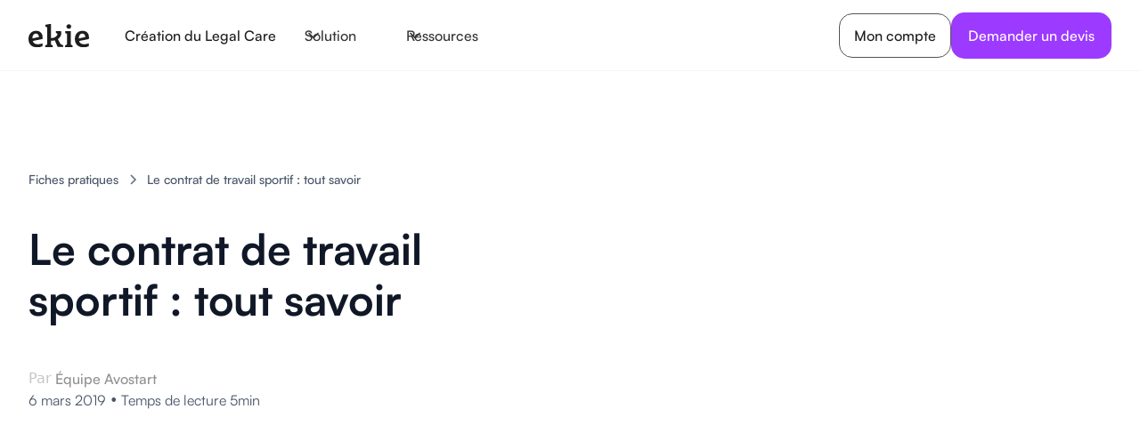

--- FILE ---
content_type: text/html
request_url: https://www.ekie.co/fiches-pratiques/le-contrat-de-travail-sportif-tout-savoir
body_size: 7105
content:
<!DOCTYPE html><!-- Last Published: Fri Jan 02 2026 16:30:07 GMT+0000 (Coordinated Universal Time) --><html data-wf-domain="www.ekie.co" data-wf-page="66a748a3bc526c3a0271d206" data-wf-site="66758906022473f4131a875e" lang="fr-FR" data-wf-collection="66a748a3bc526c3a0271d181" data-wf-item-slug="le-contrat-de-travail-sportif-tout-savoir"><head><meta charset="utf-8"/><title>Le contrat de travail sportif : tout savoir</title><meta content="Quelles sont les spécificités du contrat de travail du sportif ou de l&#x27;entraîneur ? Maître Alexis N&#x27;Diaye vous guide pas à pas." name="description"/><meta content="Le contrat de travail sportif : tout savoir" property="og:title"/><meta content="Quelles sont les spécificités du contrat de travail du sportif ou de l&#x27;entraîneur ? Maître Alexis N&#x27;Diaye vous guide pas à pas." property="og:description"/><meta content="https://cdn.prod.website-files.com/669a8ed7de564599e1bf1e3d/670509b47b528e870891f527_1654768507-lecontratdetravailsportif.avif" property="og:image"/><meta content="Le contrat de travail sportif : tout savoir" property="twitter:title"/><meta content="Quelles sont les spécificités du contrat de travail du sportif ou de l&#x27;entraîneur ? Maître Alexis N&#x27;Diaye vous guide pas à pas." property="twitter:description"/><meta content="https://cdn.prod.website-files.com/669a8ed7de564599e1bf1e3d/670509b47b528e870891f527_1654768507-lecontratdetravailsportif.avif" property="twitter:image"/><meta property="og:type" content="website"/><meta content="summary_large_image" name="twitter:card"/><meta content="width=device-width, initial-scale=1" name="viewport"/><link href="https://cdn.prod.website-files.com/66758906022473f4131a875e/css/ekie-staging.webflow.shared.d7f1b4d90.css" rel="stylesheet" type="text/css"/><link href="https://fonts.googleapis.com" rel="preconnect"/><link href="https://fonts.gstatic.com" rel="preconnect" crossorigin="anonymous"/><script src="https://ajax.googleapis.com/ajax/libs/webfont/1.6.26/webfont.js" type="text/javascript"></script><script type="text/javascript">WebFont.load({  google: {    families: ["Alegreya:regular","Material Icons:regular"]  }});</script><script type="text/javascript">!function(o,c){var n=c.documentElement,t=" w-mod-";n.className+=t+"js",("ontouchstart"in o||o.DocumentTouch&&c instanceof DocumentTouch)&&(n.className+=t+"touch")}(window,document);</script><link href="https://cdn.prod.website-files.com/66758906022473f4131a875e/66f401eeb4e0f5a458145525_favicon-32x32.png" rel="shortcut icon" type="image/x-icon"/><link href="https://cdn.prod.website-files.com/66758906022473f4131a875e/66f40276224dde43b4cc052c_android-chrome-512x512.png" rel="apple-touch-icon"/><link href="https://www.ekie.co/fiches-pratiques/le-contrat-de-travail-sportif-tout-savoir" rel="canonical"/><script async="" src="https://www.googletagmanager.com/gtag/js?id=G-HNL4W4D0WV"></script><script type="text/javascript">window.dataLayer = window.dataLayer || [];function gtag(){dataLayer.push(arguments);}gtag('set', 'developer_id.dZGVlNj', true);gtag('js', new Date());gtag('config', 'G-HNL4W4D0WV');</script><script defer src="https://stats.ekie.co/bundle.js" data-website-id="19581968-ecab-44d2-9736-9f6a50c3aca0"></script>
<style>
        .sousligne {
            position: relative;
            display: inline-block;
            vertical-align: baseline; /* Aligne le span avec la ligne de base du texte */
            line-height: normal; /* Empêche le span de modifier la hauteur de la ligne */
        }
 
      	.sousligne-vie {
            position: relative;
            display: inline-block;
            vertical-align: baseline; /* Aligne le span avec la ligne de base du texte */
            line-height: normal; /* Empêche le span de modifier la hauteur de la ligne */
      }
        .sousligne-vie::after {
            content: '';
            position: absolute;
            bottom: -4px; /* Ajustez cette valeur pour placer le SVG correctement */
            left: 0;
            width: 100%;
            height: 5px; /* Ajustez la hauteur du SVG */
            background-repeat: no-repeat;
            background-size: contain;
            background-image: url('https://cdn.prod.website-files.com/66758906022473f4131a875e/66bf6bab83414c79189294a6_vie-crayon.svg');
        }

        .sousligne.travail::after {
                      content: '';
            position: absolute;
            bottom: -8px; /* Ajustez cette valeur pour placer le SVG correctement */
            left: -2px;
            width: 110%;
            height: 10px; /* Ajustez la hauteur du SVG */
            background-repeat: no-repeat;
            background-size: contain;
            background-image: url('https://cdn.prod.website-files.com/66758906022473f4131a875e/66c36eb93db749766ad1e121_Vector%20533.svg');
        }
    </style>
    <script>
      document.addEventListener("DOMContentLoaded", function() {
        // Fonction pour injecter les SVG sous les mots spécifiés
        function ajouterSvgSousMots(titreId, mots) {
            const titreElement = document.getElementById(titreId);
            let texte = titreElement.innerHTML;

            // Remplacer chaque mot par un span avec la classe correspondante
            for (const mot of mots) {
                const regex = new RegExp(`(${mot})`, 'gi');
                texte = texte.replace(regex, `<span class="sousligne ${mot.toLowerCase()}">$1</span>`);
            }

            titreElement.innerHTML = texte;
        }

        // Mots à cibler
        const motsCibles = ['travail'];

        // Appliquer les styles sous les mots dans le titre
        ajouterSvgSousMots('Title-User-Review', motsCibles);
       });
    </script>
<style>
	.article-content a {
  	color: #8c79e6;
  }
</style>

<script>
// Fonction pour formater la date en français
document.addEventListener("DOMContentLoaded", function() {
  document.querySelectorAll('.article-date').forEach(function(dateElement) {
    var rawDate = new Date(dateElement.textContent); // Convertit la chaîne en objet Date

    var options = { 
      year: 'numeric', 
      month: 'long', 
      day: 'numeric'
    };

    // Formate la date en français
    var formattedDate = rawDate.toLocaleDateString('fr-FR', options);

    // Remplace le texte dans l'élément par la date formatée
    dateElement.textContent = formattedDate;
  });
});
</script></head><body><div data-w-id="b5d68667-53b4-2e56-a303-845f21762a57" data-animation="default" data-collapse="medium" data-duration="0" data-easing="ease" data-easing2="ease" role="banner" class="nav w-nav"><div class="nav-container"><a href="/" class="nav-logo-link w-nav-brand"><div class="uui-logo_component-2"><img src="https://cdn.prod.website-files.com/66758906022473f4131a875e/66758aee55c8be8f1eeba125_Vectors-Wrapper.svg" loading="lazy" alt="Untitled UI logotext" class="uui-logo_logotype-2"/><img src="https://cdn.prod.website-files.com/66758906022473f4131a875e/66ebd51b422d0feb8d71f957_untitled-ui-logo.png" loading="lazy" alt="Logo" class="uui-logo_image-2"/></div></a><nav role="navigation" class="nav-menu-container w-nav-menu"><div class="nav-menu-main-container"><a href="/vision-legal-care" class="nav-menu-main-link w-nav-link">Création du Legal Care</a><div data-hover="false" data-delay="0" data-w-id="b5d68667-53b4-2e56-a303-845f21762a61" class="nav-menu-dropdown w-dropdown"><div class="nav-menu-toggle w-dropdown-toggle"><div class="uui-dropdown-icon-2 w-embed"><svg width="20" height="20" viewBox="0 0 20 20" fill="none" xmlns="http://www.w3.org/2000/svg">
<path d="M5 7.5L10 12.5L15 7.5" stroke="CurrentColor" stroke-width="1.67" stroke-linecap="round" stroke-linejoin="round"/>
</svg></div><div>Solution</div></div><nav class="nav-menu-dropdown-list w-dropdown-list"><div class="uui-navbar08_dropdown-content"><div class="uui-navbar08_dropdown-link-list"><a href="/rh" class="nav-menu-dropdown-link w-inline-block"><div class="uui-navbar08_item-right"><div class="uui-navbar08_item-heading">Pour les RH</div></div></a><a href="/cse" class="nav-menu-dropdown-link w-inline-block"><div class="uui-navbar08_item-right"><div class="uui-navbar08_item-heading">Pour les CSE</div></div></a><a href="/offres" class="nav-menu-dropdown-link w-inline-block"><div class="uui-navbar08_item-right"><div class="uui-navbar08_item-heading">Nos offres</div></div></a></div></div></nav></div><div data-hover="false" data-delay="0" data-w-id="b5d68667-53b4-2e56-a303-845f21762a7d" class="nav-menu-dropdown w-dropdown"><div class="nav-menu-toggle w-dropdown-toggle"><div class="uui-dropdown-icon-2 w-embed"><svg width="20" height="20" viewBox="0 0 20 20" fill="none" xmlns="http://www.w3.org/2000/svg">
<path d="M5 7.5L10 12.5L15 7.5" stroke="CurrentColor" stroke-width="1.67" stroke-linecap="round" stroke-linejoin="round"/>
</svg></div><div>Ressources</div></div><nav class="nav-menu-dropdown-list w-dropdown-list"><div class="uui-navbar08_dropdown-content"><div class="uui-navbar08_dropdown-link-list"><a href="/famille" class="uui-navbar08_dropdown-link w-inline-block"><div class="uui-navbar08_item-right"><div class="uui-navbar08_item-heading">Famille</div></div></a><a href="/fiscalite" class="uui-navbar08_dropdown-link w-inline-block"><div class="uui-navbar08_item-right"><div class="uui-navbar08_item-heading">Fiscalité</div></div></a><a href="/immobilier" class="uui-navbar08_dropdown-link w-inline-block"><div class="uui-navbar08_item-right"><div class="uui-navbar08_item-heading">Immobilier</div></div></a><a href="/succession" class="uui-navbar08_dropdown-link w-inline-block"><div class="uui-navbar08_item-right"><div class="uui-navbar08_item-heading">Succession</div></div></a><a href="/penal" class="uui-navbar08_dropdown-link w-inline-block"><div class="uui-navbar08_item-right"><div class="uui-navbar08_item-heading">Pénal</div></div></a><a href="/titre-de-sejour" class="uui-navbar08_dropdown-link w-inline-block"><div class="uui-navbar08_item-right"><div class="uui-navbar08_item-heading">Titre de séjour</div></div></a><a href="/consommation" class="uui-navbar08_dropdown-link w-inline-block"><div class="uui-navbar08_item-right"><div class="uui-navbar08_item-heading">Consommation</div></div></a><a href="/societe-affaires" class="uui-navbar08_dropdown-link w-inline-block"><div class="uui-navbar08_item-right"><div class="uui-navbar08_item-heading">Société &amp; Affaires</div></div></a><a href="/voyage" class="uui-navbar08_dropdown-link w-inline-block"><div class="uui-navbar08_item-right"><div class="uui-navbar08_item-heading">Voyage</div></div></a><a href="/travail" class="uui-navbar08_dropdown-link w-inline-block"><div class="uui-navbar08_item-right"><div class="uui-navbar08_item-heading">Travail</div></div></a><a href="/fiches-pratiques" class="uui-navbar08_dropdown-link w-inline-block"><div class="uui-navbar08_item-right"><div class="uui-navbar08_item-heading">Autres</div></div></a></div></div></nav></div></div><div class="nav-menu-cta-container"><div class="nav-links"><a href="https://app.ekie.co/login" target="_blank" class="secondary-link w-inline-block"><div class="button-7">Mon compte</div></a><a href="/contact" class="primary-link w-inline-block"><div class="text-14">Demander un devis</div></a></div></div></nav><div class="uui-navbar08_menu-button w-nav-button"><div class="menu-icon_component-2"><div class="menu-icon_line-top-2"></div><div class="menu-icon_line-middle-2"><div class="menu-icon_line-middle-inner-2"></div></div><div class="menu-icon_line-bottom-2"></div></div></div></div></div><header class="section-article"><div class="section-article-padding"><div class="section-container-large"><div class="section-vertical"><div class="w-layout-grid article-header"><div class="article-header-meta"><div class="article-breadcrumb-container"><a href="/fiches-pratiques" class="article-breadcrumb-link w-inline-block"><div class="text-block-17">Fiches pratiques</div></a><div class="article-breadcrumb-divider w-embed"><svg width="16" height="16" viewBox="0 0 16 16" fill="none" xmlns="http://www.w3.org/2000/svg">
<path d="M6 3L11 8L6 13" stroke="CurrentColor" stroke-width="1.5"/>
</svg></div><a href="#" class="article-breadcrumb-link w-inline-block"><div class="text-block-16">Le contrat de travail sportif : tout savoir</div></a></div><h1 class="article-title">Le contrat de travail sportif : tout savoir</h1><div class="article-metadata-container"><div class="article-metadata-wrapper"><div class="article-list-author-container"><div class="article-author-prefix">Par</div><div class="article-author">Équipe Avostart</div></div><div class="article-date-container"><div class="article-date">March 6, 2019</div><div class="article-date-divider">•</div><div class="article-timetoread">Temps de lecture 5min</div></div></div></div></div><div class="article-page-thumbnail-container"><img src="https://cdn.prod.website-files.com/669a8ed7de564599e1bf1e3d/670509b47b528e870891f527_1654768507-lecontratdetravailsportif.avif" loading="lazy" alt="" class="article-page-thumbnail"/></div></div><div class="article-body align-center-2"><div class="article-content-wrapper"><div class="article-content w-richtext"><p>En France, le contrat de travail du sportif ou de l’entraîneur est soumis à un certain nombre de règles. Il s’agit d’un contrat à durée déterminée (CDD) spécifique, qui ouvre droit à une rémunération.</p><p>Qu’est-ce qu’un contrat de travail sportif, et quelle est sa particularité ? Que faut-il prendre en compte pour négocier la rémunération du sportif ou celle de l’entraineur ? Spécialiste du droit du sport, Maître Alexis N&#x27;Diaye vous guide.</p><h2>Le contrat de travail sportif : un contrat particulier</h2><h3>Un CDD spécifique</h3><p>Un <strong>sportif ou entraîneur professionnel</strong> peut conclure un <strong>contrat de travail à durée déterminée (CDD) avec un club, en tant que salarié</strong>. </p><p>Le contrat de travail est soumis à certaines conditions. Il devra : </p><ul role="list"><li>être un <strong>contrat à durée déterminée</strong> (CDD) ;</li><li>pendant <strong>au moins la durée d&#x27;une saison sportive</strong> ;</li><li>ne doit <strong>pas dépasser 5 ans</strong>.</li></ul><p><strong>A retenir : </strong>l&#x27;employeur se doit de <strong>fournir du travail au sportif/entraîneur</strong> et ne peut en conséquence écarter ce dernier du groupe professionnel. Le salarié se doit de <strong>respecter le lien de subordination</strong> le liant à l&#x27;employeur, et donc son <strong>pouvoir de direction, règlementaire, et disciplinaire</strong>. </p><p><strong>Besoin d&#x27;aide pour négocier votre contrat de travail sportif ? 🧐  </strong></p><p><a href="https://ekie.co/questions/poser-question"> <strong>Demander maintenant conseil à un avocat </strong></a></p><h3>Une prestation compétitive</h3><p>Lorsqu&#x27;un <strong>athlète de sport individuel</strong> prend part à une compétition sportive et assure une <strong>exhibition sportive</strong> (par exemple, un combat de catch ou de boxe), il est considéré comme <strong>présumé salarié de l&#x27;organisateur de l&#x27;événement</strong>.</p><p><strong>A savoir :</strong> la <strong>présomption</strong> que le sportif est un salarié <strong>peut être renversée</strong>. Pour cela, il faut fournir la <strong>preuve de l&#x27;absence de lien de subordination</strong> entre l&#x27;organisateur de l&#x27;événement et le sportif. </p><h2>Le contrat de travail sportif : la rémunération due</h2><p>Tout sportif ou entraîneur a droit au <strong>versement d&#x27;une rémunération</strong>, en contrepartie de son engagement contractuel vis-à-vis de son employeur ou de l&#x27;organisateur d&#x27;une compétition.</p><p>La rémunération du sportif ou de l&#x27;entraîneur <strong>peut varier</strong>, et comprendre une <strong>part variable</strong> fixée selon la <strong>réalisation d&#x27;objectifs sportifs</strong>, versée sous forme de <strong>primes</strong>. </p><p><strong>Certains contrats de travail ou de transfert</strong> prévoient également une <strong>prime à la signature</strong> – tout à fait légale – pour inciter le sportif ou l&#x27;entraîneur à conclure un contrat. </p><p>Puisque <strong>la rémunération peut fortement varier</strong>, notamment en fonction de ces primes, il est <strong>utile d’obtenir des conseils juridiques pour la négocier</strong>. Par exemple, cela va permettre de clarifier comment les primes pourront être débloquées, et la procédure à suivre en cas de non-paiement des primes, sans avoir à saisir immédiatement un juge.</p><p>Lors de la détermination de la rémunération, il est important de <strong>prendre en considération le paiement d’une commission</strong> (égale à <strong>10% maximum</strong> de la valeur du contrat conclu) que devront se partager le(s) agent(s) sportif(s) et l&#x27;avocat mandataire sportif intervenus au service du club, du sportif ou de l&#x27;entraîneur. </p><p><strong>Bon à savoir : </strong>nous l&#x27;avons vu, du fait du contrat de travail qui le lie à un club, le sportif ou l’entraîneur est considéré comme un salarié. Le <strong>non-versement de la rémunération</strong> constitue donc une <strong>faute de la part de l&#x27;employeur</strong>. Si cela arrive, le sportif ou l’entraîneur <strong>peut se plaindre</strong> de ce non-versement <strong>devant le juge</strong>, et peut même<strong> quitter le club</strong> qui l&#x27;emploie par une <strong>« prise d’acte »</strong>, sans que lui soit opposé un abandon de poste. </p><p>Vous savez maintenant tout du contrat sportif. Pour en apprendre davantage sur les questions de droit du sport, vous pouvez vous pencher sur le fonctionnement du <a href="https://ekie.co/fiches-pratiques/le-point-sur-le-contrat-d-agent-sportif" target="_blank"><strong>contrat d’agent sportif</strong></a> ou encore sur le <a href="https://ekie.co/fiches-pratiques/tout-savoir-sur-lavocat-mandataire-sportif" target="_blank"><strong>rôle de l’avocat mandataire sportif</strong></a>.</p></div></div><div class="article-bottom"><div class="w-dyn-list"><div role="list" class="article-tags-list w-dyn-items"><div role="listitem" class="w-dyn-item"><div class="tag-badge is-primary"><div class="text-block-18">Contrat de travail</div></div></div></div></div></div><div class="article-divider-footer"></div><div class="article-author-footer content-bottom"><div><div class="uui-blogpost03_author-heading-bottom">Équipe Avostart</div><div class="uui-text-size-medium-2 w-dyn-bind-empty"></div></div></div></div></div></div></div></header><section class="footer-dark"><div class="container"><div class="footer-wrapper"><div class="footer-content"><div id="w-node-_210eaee8-5289-4e00-ad69-1cccc0b157e8-c0b157e4" class="footer-block first_footer"><a href="#" class="footer-brand w-inline-block"><img src="https://cdn.prod.website-files.com/66758906022473f4131a875e/66cc6e4be85e09aa19f947ce_Group%20(1).svg" loading="lazy" width="Auto" alt="" class="image-327"/></a><div class="footer-link">hello@ekie.co</div><div class="footer-link">29 rue des Petites Écuries<br/>75010 Paris</div><div class="footer-link">Avis Google verifiés</div><div class="stars-container"><img width="20" height="20" alt="" src="https://cdn.prod.website-files.com/66758906022473f4131a875e/66758a7a9e29dbe8ee71dd7a_Vectors-Wrapper.svg" loading="lazy" class="vectors-wrapper-12"/><img width="20" height="20" alt="" src="https://cdn.prod.website-files.com/66758906022473f4131a875e/66758a7a9e29dbe8ee71dd7a_Vectors-Wrapper.svg" loading="lazy" class="vectors-wrapper-12"/><img width="20" height="20" alt="" src="https://cdn.prod.website-files.com/66758906022473f4131a875e/66758a7a9e29dbe8ee71dd7a_Vectors-Wrapper.svg" loading="lazy" class="vectors-wrapper-12"/><img width="20" height="20" alt="" src="https://cdn.prod.website-files.com/66758906022473f4131a875e/66758a7a9e29dbe8ee71dd7a_Vectors-Wrapper.svg" loading="lazy" class="vectors-wrapper-12"/><img width="20" height="20" alt="" src="https://cdn.prod.website-files.com/66758906022473f4131a875e/66758a7b5ebe3c21e4c28fc1_Vectors-Wrapper.svg" loading="lazy" class="vectors-wrapper-12"/></div><div class="footer-link">4,8/5 pour +1200 avis</div></div><div id="w-node-_210eaee8-5289-4e00-ad69-1cccc0b157fb-c0b157e4" class="footer-block"><a href="/vision-legal-care" class="link-footer w-inline-block"><div class="title-small">Le Legal Care</div></a></div><div id="w-node-_210eaee8-5289-4e00-ad69-1cccc0b157fe-c0b157e4" class="footer-block"><div class="title-small">Solutions</div><a href="/cse" class="footer-link">CSE</a><a href="/rh" class="footer-link">RH</a><a href="/offres" class="footer-link">Nos offres</a></div><div id="w-node-_210eaee8-5289-4e00-ad69-1cccc0b15807-c0b157e4" class="footer-block"><div class="title-small">Ressources</div><a href="/famille" class="footer-link">Famille</a><a href="/fiscalite" class="footer-link">Fiscalité</a><a href="/immobilier" class="footer-link">Immobilier</a><a href="/succession" class="footer-link">Succession</a><a href="/penal" class="footer-link">Pénal</a><a href="/consommation" class="footer-link">Consommation</a><a href="/societe-affaires" class="footer-link">Société &amp; Affaires</a><a href="/titre-de-sejour" class="footer-link">Titre de séjour</a><a href="/voyage" class="footer-link">Voyage</a><a href="/travail" class="footer-link">Travail</a></div><div id="w-node-_210eaee8-5289-4e00-ad69-1cccc0b1581a-c0b157e4" class="footer-block"><div class="title-small">À propos</div><a href="/vision-legal-care" class="footer-link">Création du Legal Care</a><a href="mailto:service-client@ekie.co?subject=Ekie%20-%20Demande%20de%20contact%20au%20service%20client" class="footer-link">Contact</a><a href="/devenir-avocat-partenaire" class="footer-link">Devenir avocat partenaire</a><a href="/ressources/cgu" class="footer-link">CGUV (utilisateurs)</a><a href="/ressources/cgu-avocats" class="footer-link">CGU (avocats)</a><a href="/ressources/confidentialite" class="footer-link">Politique de confidentialité (Utilisateurs)</a><a href="/ressources/confidentialite-avocats" class="footer-link">Politique de confidentialité (Avocats)</a><a href="/ressources/politique-cookies" class="footer-link">Politique de Cookies</a></div></div></div></div></section><script src="https://d3e54v103j8qbb.cloudfront.net/js/jquery-3.5.1.min.dc5e7f18c8.js?site=66758906022473f4131a875e" type="text/javascript" integrity="sha256-9/aliU8dGd2tb6OSsuzixeV4y/faTqgFtohetphbbj0=" crossorigin="anonymous"></script><script src="https://cdn.prod.website-files.com/66758906022473f4131a875e/js/webflow.schunk.36b8fb49256177c8.js" type="text/javascript"></script><script src="https://cdn.prod.website-files.com/66758906022473f4131a875e/js/webflow.schunk.91b493260f4fc7ad.js" type="text/javascript"></script><script src="https://cdn.prod.website-files.com/66758906022473f4131a875e/js/webflow.c006b1b7.d97c8e2773a5ad95.js" type="text/javascript"></script><script>
window.axeptioSettings = {
  clientId: "62164c9e53dfb45221cb85b1", 
  cookiesVersion: "ekie app-fr",
  jsonCookieName: "axeptio_cookies",
};
 
(function(d, s) {
  var t = d.getElementsByTagName(s)[0], e = d.createElement(s);
  e.async = true; e.src = "//static.axept.io/sdk.js";
  t.parentNode.insertBefore(e, t);
})(document, "script");
</script></body></html>

--- FILE ---
content_type: image/svg+xml
request_url: https://cdn.prod.website-files.com/66758906022473f4131a875e/66758a7a9e29dbe8ee71dd7a_Vectors-Wrapper.svg
body_size: 313
content:
<svg width="21" height="20" viewBox="0 0 21 20" fill="none" xmlns="http://www.w3.org/2000/svg">
<g clip-path="url(#clip0_114_16749)">
<g clip-path="url(#clip1_114_16749)">
<path d="M10.923 16.6695L15.7688 19.8682C16.3938 20.278 17.163 19.6683 16.9803 18.9186L15.5765 13.1809C15.5386 13.0219 15.5446 12.8549 15.594 12.6993C15.6433 12.5437 15.7339 12.4057 15.8554 12.3013L20.2012 8.5328C20.7685 8.043 20.48 7.0534 19.7397 7.00342L14.067 6.62357C13.9123 6.61421 13.7635 6.55818 13.6388 6.46232C13.5142 6.36646 13.4191 6.23493 13.3652 6.08379L11.2499 0.546052C11.194 0.38602 11.092 0.247777 10.9578 0.150089C10.8236 0.0524008 10.6638 0 10.5 0C10.3362 0 10.1764 0.0524008 10.0422 0.150089C9.90805 0.247777 9.80605 0.38602 9.75006 0.546052L7.63483 6.08379C7.58092 6.23493 7.48583 6.36646 7.36119 6.46232C7.23654 6.55818 7.08774 6.61421 6.93296 6.62357L1.26031 7.00342C0.519976 7.0534 0.231536 8.043 0.798802 8.5328L5.14463 12.3013C5.2661 12.4057 5.35672 12.5437 5.40605 12.6993C5.45538 12.8549 5.46141 13.0219 5.42346 13.1809L4.12548 18.4987C3.90434 19.3984 4.82735 20.1281 5.56768 19.6383L10.077 16.6695C10.2034 16.5859 10.3502 16.5415 10.5 16.5415C10.6498 16.5415 10.7966 16.5859 10.923 16.6695Z" fill="#FFC24D"/>
</g>
</g>
<defs>
<clipPath id="clip0_114_16749">
<rect width="20" height="20" fill="white" transform="translate(0.5)"/>
</clipPath>
<clipPath id="clip1_114_16749">
<rect width="20" height="20" fill="white" transform="translate(0.5)"/>
</clipPath>
</defs>
</svg>


--- FILE ---
content_type: image/svg+xml
request_url: https://cdn.prod.website-files.com/66758906022473f4131a875e/66758a7b5ebe3c21e4c28fc1_Vectors-Wrapper.svg
body_size: 1238
content:
<svg width="21" height="20" viewBox="0 0 21 20" fill="none" xmlns="http://www.w3.org/2000/svg">
<g clip-path="url(#clip0_114_16753)">
<mask id="mask0_114_16753" style="mask-type:alpha" maskUnits="userSpaceOnUse" x="0" y="0" width="21" height="20">
<path d="M10.923 16.6695L15.7688 19.8682C16.3938 20.278 17.163 19.6683 16.9803 18.9186L15.5765 13.1809C15.5386 13.0219 15.5446 12.8549 15.594 12.6993C15.6433 12.5437 15.7339 12.4057 15.8554 12.3013L20.2012 8.5328C20.7685 8.043 20.48 7.0534 19.7397 7.00342L14.067 6.62357C13.9123 6.61421 13.7635 6.55818 13.6388 6.46232C13.5142 6.36646 13.4191 6.23493 13.3652 6.08379L11.2499 0.546052C11.194 0.38602 11.092 0.247777 10.9578 0.150089C10.8236 0.0524008 10.6638 0 10.5 0C10.3362 0 10.1764 0.0524008 10.0422 0.150089C9.90805 0.247777 9.80605 0.38602 9.75006 0.546052L7.63483 6.08379C7.58092 6.23493 7.48583 6.36646 7.36119 6.46232C7.23654 6.55818 7.08774 6.61421 6.93296 6.62357L1.26031 7.00342C0.519976 7.0534 0.231536 8.043 0.798802 8.5328L5.14463 12.3013C5.2661 12.4057 5.35672 12.5437 5.40605 12.6993C5.45538 12.8549 5.46141 13.0219 5.42346 13.1809L4.12548 18.4987C3.90434 19.3984 4.82735 20.1281 5.56768 19.6383L10.077 16.6695C10.2034 16.5859 10.3502 16.5415 10.5 16.5415C10.6498 16.5415 10.7966 16.5859 10.923 16.6695Z" fill="#C4C4C4"/>
</mask>
<g mask="url(#mask0_114_16753)">
<path d="M15.0902 13.297L15.0902 13.297L15.0909 13.2997L16.4945 19.0369C16.5371 19.2117 16.47 19.3552 16.3681 19.4353C16.271 19.5118 16.1571 19.5246 16.0435 19.4504C16.0433 19.4503 16.0432 19.4502 16.043 19.4501L11.1988 16.2524C11.1987 16.2523 11.1986 16.2523 11.1985 16.2522C10.9913 16.1153 10.749 16.0415 10.5 16.0415C10.2509 16.0415 10.0085 16.1154 9.80122 16.2524L5.29273 19.2206L5.29179 19.2213C5.12213 19.3335 4.94221 19.3128 4.79605 19.1973C4.64583 19.0785 4.54966 18.8677 4.61102 18.6181L4.61122 18.6173L5.9092 13.2995L5.9098 13.297C5.96879 13.0498 5.95948 12.7905 5.88268 12.5482C5.80597 12.3062 5.66436 12.089 5.47152 11.9229C5.4712 11.9226 5.47089 11.9224 5.47057 11.9221L1.12637 8.15504L1.12557 8.15435C1.01211 8.05638 0.972339 7.90062 1.01842 7.74584C1.06372 7.5937 1.16853 7.51075 1.29398 7.50228L6.96493 7.12255C7.2203 7.10674 7.4638 7.01417 7.666 6.85866C7.8668 6.70424 8.0178 6.49489 8.10367 6.25762L10.2171 0.724463L10.222 0.711177C10.2452 0.644825 10.2864 0.590821 10.3365 0.554293C10.3864 0.517977 10.4435 0.5 10.5 0.5C10.5565 0.5 10.6136 0.517976 10.6635 0.554293C10.7136 0.590822 10.7548 0.644826 10.778 0.711177L10.7829 0.724463L12.8963 6.25757C12.9822 6.49486 13.1332 6.70423 13.334 6.85866L13.6388 6.46232L13.334 6.85866C13.5362 7.01417 13.7797 7.10675 14.0351 7.12255C14.0357 7.12259 14.0363 7.12263 14.0369 7.12266L19.706 7.50228C19.8315 7.51075 19.9363 7.5937 19.9816 7.74584C20.0277 7.90062 19.9879 8.05638 19.8744 8.15435L19.8736 8.15504L15.5294 11.9221C15.5291 11.9224 15.5288 11.9226 15.5285 11.9229C15.3356 12.089 15.194 12.3062 15.1173 12.5482C15.0405 12.7905 15.0312 13.0498 15.0902 13.297Z" stroke="#FFC24D" stroke-linecap="round" stroke-linejoin="round"/>
<rect x="-0.75" width="13.75" height="21.25" fill="#FFC24D"/>
</g>
</g>
<defs>
<clipPath id="clip0_114_16753">
<rect width="20" height="20" fill="white" transform="translate(0.5)"/>
</clipPath>
</defs>
</svg>
